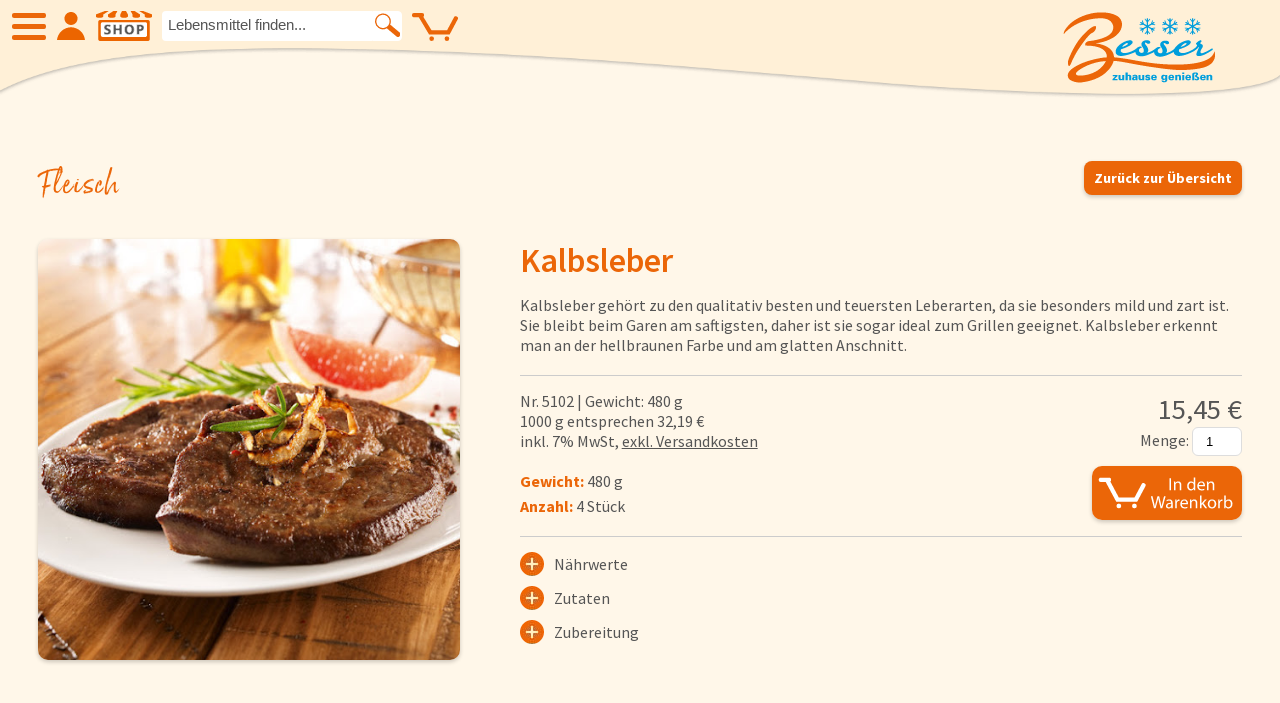

--- FILE ---
content_type: text/html; charset=utf-8
request_url: https://www.bessershop.com/artikel/view/5733020862513152/Kalbsleber
body_size: 10589
content:

<!DOCTYPE html>
<html lang="de" class="js">
<head>
	<meta http-equiv="content-type" content="text/html; charset=UTF-8">
	<meta name="google-site-verification" content="MW7OdMrHH_x_RmE744x43lXrTK0puGKJ2m-lXgM4gKk"/>
	<!-- End Google Tag Manager -->
		<title>Kalbsleber-mild-&-zart-tiefgekühlt-Besser-zuhause-genießen - Besser - zuhause genießen</title>
		<meta name="title" content="Kalbsleber-mild-&-zart-tiefgekühlt-Besser-zuhause-genießen"/>
		<meta name="DC.Title" content="Kalbsleber-mild-&-zart-tiefgekühlt-Besser-zuhause-genießen"/>
		<meta property="og:title" content="Kalbsleber-mild-&-zart-tiefgekühlt-Besser-zuhause-genießen"/>
		<meta name="twitter:title" content="Kalbsleber-mild-&-zart-tiefgekühlt-Besser-zuhause-genießen"/>
	
	<meta name="author" content="Besser - zuhause genießen - Tiefkühlkost Lieferservice - Besser eG"/>
	<meta name="generator" content="ViUR Informationssystem www.viur.is"/>
	<!-- Descriptions -->
		<meta name="DC.Description" content="Kalbsleber ist besonders mild und zart & bleibt beim Garen am saftigsten. Kalbseber erkennt man an der hellbraunen Farbe & am glatten Anschnitt."/>
		<meta name="description" lang="de" content="Kalbsleber ist besonders mild und zart & bleibt beim Garen am saftigsten. Kalbseber erkennt man an der hellbraunen Farbe & am glatten Anschnitt."/>
		<meta name="keywords" lang="de" content="fleisch,grillen,burger,gute qualität,frikadellen,schnitzel,leber,oktoberfest,roullade,würstchen,steak"/>
		<meta property="og:description" content="Kalbsleber ist besonders mild und zart & bleibt beim Garen am saftigsten. Kalbseber erkennt man an der hellbraunen Farbe & am glatten Anschnitt."/>
		<meta name="twitter:description" content="Kalbsleber ist besonders mild und zart & bleibt beim Garen am saftigsten. Kalbseber erkennt man an der hellbraunen Farbe & am glatten Anschnitt."/>
	<meta property="og:site_name" content="Besser - zuhause genießen - Tiefkühlkost Lieferservice"/>
	<meta property="og:type" content="website"/>
	<!-- URL -->
		<meta property="og:url" content="https://www.bessershop.de/artikel/view/5733020862513152/Kalbsleber"/>
		<link rel="canonical" href="https://www.bessershop.de/artikel/view/5733020862513152/Kalbsleber"/>

			<meta property="og:image" content="https://lh3.googleusercontent.com/nP2q4OFOHoIBeNkndwu6Q3XT4b8CtSe-I6wWzWz2YZZVlHEGwObwt5Y8Knj6EQiO8etbrjoelQGfnLKzlo0sD8LLje8=s1200"/>
			<meta name="twitter:image:src" content="https://lh3.googleusercontent.com/nP2q4OFOHoIBeNkndwu6Q3XT4b8CtSe-I6wWzWz2YZZVlHEGwObwt5Y8Knj6EQiO8etbrjoelQGfnLKzlo0sD8LLje8=s570"/>
	<meta name="robots" content="index, follow, noarchive"/>
	<meta name="DC.Language" content="de"/>
	<meta name="viewport" content="width=device-width, initial-scale=1.0, user-scalable=yes">
	<link href="/static/meta/besser-57x57.png" sizes="57x57" rel="apple-touch-icon"/>
	<link href="/static/meta/besser-114x114.png" sizes="114x114" rel="apple-touch-icon"/>
	<link href="/static/meta/besser-72x72.png" sizes="72x72" rel="apple-touch-icon"/>
	<link href="/static/meta/besser-144x144.png" sizes="144x144" rel="apple-touch-icon"/>
	<link rel="stylesheet" href="/static/css/style.css?v=1767693643"/>
	<link rel="stylesheet" href="/kategorie.css"/>
	<link rel="icon" href="/static/images/favicon.png" type="image/png"/>
</head>
<body data-activekat="6197422522892288">
<!-- Google tag (gtag.js) -->
<script async data-src="https://www.googletagmanager.com/gtag/js?id=G-QWZP5N6ZPP"
		class="js-cookiemanager" data-requires="statistics-ga"></script>
<script>
  window.dataLayer = window.dataLayer || [];
  function gtag(){dataLayer.push(arguments);}
  gtag('js', new Date());
  gtag('config', 'G-QWZP5N6ZPP');
</script>
<div class="main artikel view"><header class="header">
			<div class="header-welle"><div class="headnav">
				<a class="burger burgertox js_burger" title="Menü"><span>Hauptmenu</span></a>
				<a href="/user/login" class="headnav-icon-a headlogin " title="Login / Kundenbereich"></a>
				<a href="/kategorie/menu" class="headnav-icon-a headshop" title="SHOP"></a>
				<div class="fn-articlesuche fleft">
					<form class="headnav-form">
						<input id="searchInput" class="headnav-input ui-autocomplete-input" placeholder="Lebensmittel finden..."
						       type="search" name="suche">
						<button class="headnav-form-btn"></button>
						<ul class="autocompleteentries"></ul>
					</form>
					</div>
					<div style="float: right;" class="cart-area"></div>
				</div><a href="/" title="Besser - zuhause genießen">
					<img loading="lazy" class="logo" src="/static/images/Logo-Besser.svg" alt="Besser - zuhause genießen">
				</a>
			</div>
		</header>
		<div class="spacer"></div><div class="transparent-header">
		<div class="container main-content" style="overflow: hidden; width: 96%">
		<div class="th-wrap menulistwrap">
				<div class="th-li clickable">SHOP</div>
				<div class="th-points is-open">
					<ul class="katiconlist">
			<li>
			<a href="/Neu" title="Neue Produkte">
				<span class="iconlist ic-neulist neu"></span>
				Neue Produkte
			</a>
		</li>
		<li>
			<a href="/Angebot" title="Angebote">
				<span class="iconlist ic-angebotelist angebote"></span>
				Angebote
			</a>
		</li><li>
						<a data-category="5725107787923456" class="icon ic-prodcat taptoclick ic-nr1" href="/Eiskrem" title="Eiskrem">
							<span id="menupunkt_5725107787923456" class="iconlist" style="background-image: url(https://lh3.googleusercontent.com/1wyXFGwoUq5rQp-_q3PL3hHhU0xI17dio5YXZDi3gLugPQwntCkvBzMqqZNjVnq97GTlQNQU7ZojpYs2hT2ECEiw7TBE1g=s88)"></span>
							Eiskrem
						</a>
					</li><li>
						<a data-category="5954224294723584" class="icon ic-prodcat taptoclick ic-nr2" href="/Fr%C3%BCchte" title="Früchte">
							<span id="menupunkt_5954224294723584" class="iconlist" style="background-image: url(https://lh3.googleusercontent.com/tL7csVQor2q1chng7laGO0veT2HXdu2YHHb4eqV-mNIqVFI-xky3Fonh7UKTyTc6hyhnEVSfEM1TIceI5RvG8tskCUmj=s88)"></span>
							Früchte
						</a>
					</li><li>
						<a data-category="5096363633147904" class="icon ic-prodcat taptoclick ic-nr3" href="/Gem%C3%BCse" title="Gemüse">
							<span id="menupunkt_5096363633147904" class="iconlist" style="background-image: url(https://lh3.googleusercontent.com/faFkvBlU0a9sl8VGSg2LT7YJN0chwTxj24dGQJVO08Vk3mjKEAvXwWcOdnCn6QsXhcG1DJiYdaI5nTkyd5iGyHRfZ-c9=s88)"></span>
							Gemüse
						</a>
					</li><li>
						<a data-category="5137355874762752" class="icon ic-prodcat taptoclick ic-nr4" href="/Suppen+und+Suppeneinlagen" title="Suppen und Suppeneinlagen">
							<span id="menupunkt_5137355874762752" class="iconlist" style="background-image: url(https://lh3.googleusercontent.com/rhr0asJnUO99dvhFLGy5sIwiUVIqirk31T6SOF7AG-UfABhLBke-Eup9RDlCCPF9TuULvGinSbUgEj9zcvyFBHXcPjD7=s88)"></span>
							Suppen und Suppeneinlagen
						</a>
					</li><li>
						<a data-category="5091364022779904" class="icon ic-prodcat taptoclick ic-nr5" href="/Kartoffelspezialit%C3%A4ten" title="Kartoffelspezialitäten">
							<span id="menupunkt_5091364022779904" class="iconlist" style="background-image: url(https://lh3.googleusercontent.com/aEztAKaDoWTOsS7TcewQL8hH-dDZpV10vCq7g0a7C9JaCrUdPaOgOD5DMDpQD8WmXYRAjZn7DZ_rgishwOmi4z5IlD-j9w=s88)"></span>
							Kartoffelspezialitäten
						</a>
					</li><li>
						<a data-category="4878221707313152" class="icon ic-prodcat taptoclick ic-nr6" href="/Gew%C3%BCrze+und+K%C3%BCchenhelfer" title="Gewürze und Küchenhelfer">
							<span id="menupunkt_4878221707313152" class="iconlist" style="background-image: url(https://lh3.googleusercontent.com/XxkNmQim8GGwQQvVRdFnGmW2XO2zKkvuvsESP3BKFJdqHjqj1mg1jPABezNevhaniF6SfJq7OF-5BrdWIflKElLKNynm=s88)"></span>
							Gewürze und Küchenhelfer
						</a>
					</li><li>
						<a data-category="5105650963054592" class="icon ic-prodcat taptoclick ic-nr7" href="/Gefl%C3%BCgel" title="Geflügel">
							<span id="menupunkt_5105650963054592" class="iconlist" style="background-image: url(https://lh3.googleusercontent.com/eb0rGlg4kffFZpg2ctfibq-jiJx2t0cJKBD66LNGGxyrykoQ_J9TQkzw0xDOxbTEiVJDS5kCbdEuB4HuGl3CLmsRStua=s88)"></span>
							Geflügel
						</a>
					</li><li>
						<a data-category="6197422522892288" class="icon ic-prodcat taptoclick ic-nr8" href="/Fleisch" title="Fleisch">
							<span id="menupunkt_6197422522892288" class="iconlist" style="background-image: url(https://lh3.googleusercontent.com/IpvKQvyJojcIQG3IDT3D7HarTOYGcED_dITbLVLRSQPDY564TXFV4YiU8XFJ8zm8oNAEbE_zbAImkNszdMQzpfLlJac=s88)"></span>
							Fleisch
						</a>
					</li><li>
						<a data-category="5760820306771968" class="icon ic-prodcat taptoclick ic-nr9" href="/Fisch" title="Fisch">
							<span id="menupunkt_5760820306771968" class="iconlist" style="background-image: url(https://lh3.googleusercontent.com/jcFHiDbRyphe8RYkFnD3JgvlQlLMzAdc3yKJyTJpbsD_eUAh6LR5kxFSuambMWYmO0FWWnUJkItRG3mqOZ6--BXWRSg=s88)"></span>
							Fisch
						</a>
					</li><li>
						<a data-category="5085604337418240" class="icon ic-prodcat taptoclick ic-nr10" href="/Pizzen+und+Flammkuchen" title="Pizzen und Flammkuchen">
							<span id="menupunkt_5085604337418240" class="iconlist" style="background-image: url(https://lh3.googleusercontent.com/qJef_wFrz7Wtd9FNC44Htd4lU_ceqLdN3Eoj350zvJd4jJsUGwZoOVbeer-cpt9MuY_zks3zsy3OXfa8-GGS77NAM9ei=s88)"></span>
							Pizzen und Flammkuchen
						</a>
					</li><li>
						<a data-category="6004121614155776" class="icon ic-prodcat taptoclick ic-nr11" href="/Snacks" title="Snacks">
							<span id="menupunkt_6004121614155776" class="iconlist" style="background-image: url(https://lh3.googleusercontent.com/Y3eQ5GxWov8WvKIKrJrn8KFquXXACEVYrQSxP2_YRA-SlLpdSu2KpdKk_6vSPpuZk-XOfXFOai1O4n5yKlVnEWME98s=s88)"></span>
							Snacks
						</a>
					</li><li>
						<a data-category="6263255781605376" class="icon ic-prodcat taptoclick ic-nr12" href="/Pfannengerichte" title="Pfannengerichte">
							<span id="menupunkt_6263255781605376" class="iconlist" style="background-image: url(https://lh3.googleusercontent.com/yIAEnBGnYdVgDa1rsbf0eE5lccGS6cD8a6J0LN6xwcA-jt2_HffI7KulR4NBgGMXCB28YWHFhT6qkGVJf8J4K4DHn_nMvw=s88)"></span>
							Pfannengerichte
						</a>
					</li><li>
						<a data-category="6217263929622528" class="icon ic-prodcat taptoclick ic-nr13" href="/Schnelle+Mahlzeiten" title="Schnelle Mahlzeiten">
							<span id="menupunkt_6217263929622528" class="iconlist" style="background-image: url(https://lh3.googleusercontent.com/nnwPa4Q1ZnTc9Bx21OgC2qutoV4os40K82eM74IRCPlabW49Rzk8w3vN24AhYISrgsBAGGc0XVMIlHwSXoqbRhVJUKrP=s88)"></span>
							Schnelle Mahlzeiten
						</a>
					</li><li>
						<a data-category="5119667588825088" class="icon ic-prodcat taptoclick ic-nr14" href="/Torten+und+Backwaren" title="Torten und Backwaren">
							<span id="menupunkt_5119667588825088" class="iconlist" style="background-image: url(https://lh3.googleusercontent.com/91Z3D8XKMFYOiQqua02tm2tElDrxuk7_LaA8xdMheImIgeLwoXXESHaUfYyQsCFOwVs10hkegUvKzLOnmJ3iKSbUmzDZGA=s88)"></span>
							Torten und Backwaren
						</a>
					</li><li>
						<a data-category="5715999101812736" class="icon ic-prodcat taptoclick ic-nr15" href="/Brot+und+Br%C3%B6tchen" title="Brot und Brötchen">
							<span id="menupunkt_5715999101812736" class="iconlist" style="background-image: url(https://lh3.googleusercontent.com/-sGDnZJjI9dTS4ANlsUv9u5wMLBWS_FNzKeaOB4UK_IwBYKBl3H1evY8hV1-ZmSiVdI_KDkjmbn6V_bUHjAyMxldv1Kq=s88)"></span>
							Brot und Brötchen
						</a>
					</li></ul>
				</div>
			</div>
		<div class="clear"></div>
<div class="" style="overflow: hidden; margin-top: 20px;">
				<div class="menucol">
					<ul>
						<li><a href="/page/über-uns" title="Über uns">Über uns</a></li>
						<li><a href="/page/qualität" title="Qualität">Qualität</a></li>
						<li><a href="/news" title="Presse &amp; News">Presse &amp; News</a></li>
						<li><a href="/rezept" title="Rezepte">Rezepte</a></li><li><a href="/page/jobs" title="Karriere">Karriere</a></li></ul>
				</div>
			<div class="menucol">
					<ul><li><a href="/faq" title="FAQs - Häufig gestellte Fragen">FAQs</a></li>
						<li><a href="/page/bezahlung-&amp;-lieferung" title="Bezahlung &amp; Lieferung">Bezahlung &amp; Lieferung</a></li><li><a href="/page/allergene-&amp;-nährwerte" title="Allergene &amp; Nährwerte">Nährwerte &amp; Allergene</a></li>
						<li><a href="/page/allergene-&amp;-nährwerte" title="Herkunftsländer">Herkunftsländer</a></li>
						<li><a href="/cart/view" title="Warenkorb">Warenkorb</a></li>
							<li><a href="/user/login" title="Login">Login</a></li>
					</ul>
				</div>
	<div class="menucol">
		<ul>
			<li><a href="/" title="Startseite">Startseite</a></li>
			<li><a href="/s/besser-katalog" title="Genussflyer">Genussflyer</a></li>
			<li><a href="/contact" title="Kontakt">Kontakt</a></li>
			<li><a href="/s/impressum" title="Impressum">Impressum</a></li>
			<li><a href="/s/agb" title="AGB &amp; Datenschutz">AGB &amp; Datenschutz</a></li>
				<li><a href="/user/add" title="Registrieren">Registrieren</a></li>
		</ul>
	</div>
</div>
		</div>
		</div><div class="container main-content">
	<div class="product-view">
		<div style="padding-bottom: 10px">
			<a class="cta-button orange fright" href="/Fleisch">Zurück zur Übersicht</a>
			<h2 class="bornready">Fleisch</h2>
		</div>
	<div class="onethird">
    <div class="product-viev-left"><img loading="lazy" class="round10 shd" src="https://lh3.googleusercontent.com/nP2q4OFOHoIBeNkndwu6Q3XT4b8CtSe-I6wWzWz2YZZVlHEGwObwt5Y8Knj6EQiO8etbrjoelQGfnLKzlo0sD8LLje8=s497-c" alt="Abbildung Kalbsleber" />
    </div>
	</div>
	<div class="twothird">
    <div class="product-viev-txt">
        <h1 class="kat_font_6197422522892288">Kalbsleber</h1>
        Kalbsleber gehört zu den qualitativ besten und teuersten Leberarten, da sie besonders mild und zart ist. Sie bleibt beim Garen am saftigsten, daher ist sie sogar ideal zum Grillen geeignet. Kalbsleber erkennt man an der hellbraunen Farbe und am glatten Anschnitt.
	<div class="produktviewpricebox">
	<div class="fright" style="text-align: right">
		<div class="price-view">
	15,45 &euro;</div>
            &nbsp;&nbsp;Menge:
            <input class="article-to-cart-amount inwkview" type="number" min="1" value="1">
            <a href="/cart/add/ahFlfmJlc3NlcnNob3Atdml1cnIUCxIHYXJ0aWtlbBiAgICA78SXCgw" class="article-to-cart" data-id="ahFlfmJlc3NlcnNob3Atdml1cnIUCxIHYXJ0aWtlbBiAgICA78SXCgw">
                <img class="round10 shd tocardviewbtn" src="/static/images/tocart-font.svg" data-id="ahFlfmJlc3NlcnNob3Atdml1cnIUCxIHYXJ0aWtlbBiAgICA78SXCgw" title="In den Warenkorb" alt="">
            </a>
        </div>
            Nr. 5102 |
	        
	        Gewicht: 480 g
	        
            <br />
	
		1000 g entsprechen 
	32,19 &euro;<br />
		<span>inkl. 7% MwSt, <span class="versandoverlay">exkl. Versandkosten
		<div class="versandoverlaycontent round10 shd">
			<strong>Ab 
	60,00 &euro; versandkostenfreie Lieferung</strong><br/>
			Bis 
	19,99 &euro; &raquo; 
	19,95 &euro;<br/>
			
	20,00 &euro; bis 
	39,99 &euro; &raquo; 
	12,95 &euro;<br/>
			
	40,00 &euro; bis 
	59,99 &euro; &raquo; 
	4,95 &euro;
			</div></span></span>
	<br /><br />
        <strong class="z-angaben">Gewicht:</strong> 480 g<br />
        <strong class="z-angaben">Anzahl:</strong> 4 Stück<div class="clear"></div>
    </div><div style="margin-top: 15px; margin-bottom: 5px;">
        <div class="singleton-accordion-toggler" data-for-accordion="naehrwerte">
	        <span class="plus"></span>
	        Nährwerte
	    </div>
        <div id="naehrwerte" style="display: none;">
	        <strong class="z-angaben">Durchschnittl. Energie- &amp; Nährwerte je 100 g:</strong>
	        <ul class="naehrwerte"><li>Energie <span class="fright">445 kj</span></li>
	            <li>Kalorien <span class="fright">106,29 kcal</span></li><li>Fett <span class="fright">3,3 g</span></li><li class="indented">davon gesättigte Fettsäuren <span class="fright">1,4 g</span></li><li>Kohlenhydrate <span class="fright">0,1 g</span></li><li>Eiweiß <span class="fright">17,7 g</span></li><li>Salz <span class="fright">0,18 g</span></li></ul>
        </div><div class="singleton-accordion-toggler" data-for-accordion="zutaten">
	        <span class="plus"></span>
	        Zutaten
	    </div>
        <div id="zutaten" style="display: none;">
            
            100% Kalbsleber
        </div><div class="singleton-accordion-toggler" data-for-accordion="zubereitung">
	        <span class="plus"></span>
	        Zubereitung
	    </div>
			<div id="zubereitung" style="display: none;">
            <ul class="symbollist">
            
				
			
				
			
				
			
				
			
				
			
				
					<li><img loading="lazy" src="/static/images/pan.svg" title="Pfanne" alt="Icon für Pfanne">5-6 Minuten</li>
				
			
				
			
            </ul>
        </div></div>
	</div>
	<div class="clear"></div>

	</div>
	<div class="clear"></div>

	<div class="articleList moreMargin">
		<h2 class="bornready bornready-h2 artikellist-h2" style="padding-left: 10px">Noch mehr Fleisch</h2>
			<div class="productbox round10 shd">
<a href="/Fleisch/Backofen-+Meisterschnitzel"><img loading="lazy" class="round10" src="https://lh3.ggpht.com/SDFNOssTY54df1z7G3t0W9ODBTBoD4e3UiLOU7xQlY9axoY9NHkCtO0A6Pc4rSx13_d2RrUgLWp_tNv6bWj46qxRvR5N5Q=s220-c" alt="Abbildung Backofen- Meisterschnitzel"/>
</a><div class="round10 items-to-card" id="items-to-card-ahFlfmJlc3NlcnNob3Atdml1cnIUCxIHYXJ0aWtlbBiAgIDAqPy-CAw" style="display: none;">
	<a class="cta-button orange fullWidth" href="/Fleisch/Backofen-+Meisterschnitzel">zur Detailansicht</a>
	<div class="mengewrap">
		&nbsp;&nbsp;Menge:
		<br/>
		<input type="number" name="amount" min="1" value="1">
		<a class="add-to-cart" href="#" data-id="ahFlfmJlc3NlcnNob3Atdml1cnIUCxIHYXJ0aWtlbBiAgIDAqPy-CAw">
			<img loading="lazy" class="round10 shd addtocartoverlay"
			     src="/static/images/tocart-font.svg"
			     title="In den Warenkorb" alt="">
		</a>
	</div>
</div>
<div class="listinfo">
	<div class="wellenbox">
		<svg version="1.1" xmlns="http://www.w3.org/2000/svg"  x="0px" y="0px"
	 width="220px" height="60px" viewBox="0 -44 220 60" enable-background="new 0 -44 220 60" class="listinfo-artikelwelle kat_artikelwelle_6197422522892288" xml:space="preserve">
<path fill="#86BA31" d="M0-34.986c0,0,34.117-14.395,100,0c-0.001,0,87.059,17.523,120-10.014v62H0V-34.986z"/>
</svg>
	</div>
	<div class="listinfo-txt kat_bg_6197422522892288 kat_fg_6197422522892288">
		<div class="left"><span>5 Stück</span><br/>
			<strong>Backofen- Meisterschnitzel</strong>
		</div>
		<div class="right">700 g<br/><strong>
	13,95 &euro;</strong></div>
	</div>
</div>
<a href="#" class="icon-items-to-card" data-id="ahFlfmJlc3NlcnNob3Atdml1cnIUCxIHYXJ0aWtlbBiAgIDAqPy-CAw">
		<svg version="1.1" xmlns="http://www.w3.org/2000/svg"  x="0px" y="0px"
	 width="32px" height="32px" viewBox="4 8 32 32" enable-background="new 4 8 32 32" xml:space="preserve">
<g>
	<g>
		<circle fill="#EB6608" cx="20" cy="24" r="16"/>
	</g>
	<g>
		<path fill="#FFFFFF" d="M31.7,19.046l-0.246-0.13c-0.479-0.256-1.077-0.075-1.334,0.404c0,0.001,0,0.002-0.002,0.004l-3.722,7.004
			h-8.204l-4.39-8.257c0.242-0.18,0.401-0.465,0.401-0.79v-0.285c0-0.545-0.441-0.986-0.985-0.986H8.763
			c-0.544,0-0.985,0.441-0.985,0.986v0.285c0,0.544,0.441,0.986,0.985,0.986h2.616c0.004,0.009,0.005,0.018,0.01,0.026
			c0,0,5.467,10.233,5.506,10.292h10.848l4.365-8.205C32.362,19.899,32.18,19.303,31.7,19.046z"/>
		<circle fill="#FFFFFF" cx="18.225" cy="30.744" r="1.246"/>
		<circle fill="#FFFFFF" cx="26.331" cy="30.744" r="1.246"/>
	</g>
</g>
</svg>
	
</a>
</div>
			<div class="productbox round10 shd">
<a href="/Fleisch/Premium-Frikadellen"><img loading="lazy" class="round10" src="https://lh5.ggpht.com/4c4qrAiencI-S8JZEtYIwBj_xGgCmqUD1TgGQYhtT50uvfxz99QIZigHWREBpuxaNaQcAjNfHcpCMU_stn-uy7sW2yxc=s220-c" alt="Abbildung Premium-Frikadellen"/>
</a><div class="btn-angebot-txt">
	-1,00 &euro;</div><div class="round10 items-to-card" id="items-to-card-ahFlfmJlc3NlcnNob3Atdml1cnIUCxIHYXJ0aWtlbBiAgICA693MCAw" style="display: none;">
	<a class="cta-button orange fullWidth" href="/Fleisch/Premium-Frikadellen">zur Detailansicht</a>
	<div class="mengewrap">
		&nbsp;&nbsp;Menge:
		<br/>
		<input type="number" name="amount" min="1" value="1">
		<a class="add-to-cart" href="#" data-id="ahFlfmJlc3NlcnNob3Atdml1cnIUCxIHYXJ0aWtlbBiAgICA693MCAw">
			<img loading="lazy" class="round10 shd addtocartoverlay"
			     src="/static/images/tocart-font.svg"
			     title="In den Warenkorb" alt="">
		</a>
	</div>
</div>
<div class="listinfo">
	<div class="wellenbox">
		<svg version="1.1" xmlns="http://www.w3.org/2000/svg"  x="0px" y="0px"
	 width="220px" height="60px" viewBox="0 -44 220 60" enable-background="new 0 -44 220 60" class="listinfo-artikelwelle kat_artikelwelle_6197422522892288" xml:space="preserve">
<path fill="#86BA31" d="M0-34.986c0,0,34.117-14.395,100,0c-0.001,0,87.059,17.523,120-10.014v62H0V-34.986z"/>
</svg>
	</div>
	<div class="listinfo-txt kat_bg_6197422522892288 kat_fg_6197422522892288">
		<div class="left"><span>7 Stück</span><br/>
			<strong>Premium-Frikadellen</strong>
		</div>
		<div class="right">700 g<br/><strong>
	10,95 &euro;</strong>
				<strong class="strikeout-list kat_bg_6197422522892288">
	11,95 &euro;</strong></div>
	</div>
</div>
<a href="#" class="icon-items-to-card" data-id="ahFlfmJlc3NlcnNob3Atdml1cnIUCxIHYXJ0aWtlbBiAgICA693MCAw">
		<svg version="1.1" xmlns="http://www.w3.org/2000/svg"  x="0px" y="0px"
	 width="32px" height="32px" viewBox="4 8 32 32" enable-background="new 4 8 32 32" xml:space="preserve">
<g>
	<g>
		<circle fill="#EB6608" cx="20" cy="24" r="16"/>
	</g>
	<g>
		<path fill="#FFFFFF" d="M31.7,19.046l-0.246-0.13c-0.479-0.256-1.077-0.075-1.334,0.404c0,0.001,0,0.002-0.002,0.004l-3.722,7.004
			h-8.204l-4.39-8.257c0.242-0.18,0.401-0.465,0.401-0.79v-0.285c0-0.545-0.441-0.986-0.985-0.986H8.763
			c-0.544,0-0.985,0.441-0.985,0.986v0.285c0,0.544,0.441,0.986,0.985,0.986h2.616c0.004,0.009,0.005,0.018,0.01,0.026
			c0,0,5.467,10.233,5.506,10.292h10.848l4.365-8.205C32.362,19.899,32.18,19.303,31.7,19.046z"/>
		<circle fill="#FFFFFF" cx="18.225" cy="30.744" r="1.246"/>
		<circle fill="#FFFFFF" cx="26.331" cy="30.744" r="1.246"/>
	</g>
</g>
</svg>
	
</a>
</div>
			<div class="productbox round10 shd">
<a href="/Fleisch/Mini-Haxe+BBQ-Style"><img loading="lazy" class="round10" src="https://lh3.googleusercontent.com/5QudSoGo0wo3-xXkLjwkeBuV9Z4qQyLDNeVUyFCMhPTZxlbm6SsLkADcrh-KcnB8i9y2renjItW0fcLhwvAoUEVz1QJ0vg=s220-c" alt="Abbildung Mini-Haxe BBQ-Style"/>
</a><div class="round10 items-to-card" id="items-to-card-ahFlfmJlc3NlcnNob3Atdml1cnIUCxIHYXJ0aWtlbBiAgIDw0bbcCAw" style="display: none;">
	<a class="cta-button orange fullWidth" href="/Fleisch/Mini-Haxe+BBQ-Style">zur Detailansicht</a>
	<div class="mengewrap">
		&nbsp;&nbsp;Menge:
		<br/>
		<input type="number" name="amount" min="1" value="1">
		<a class="add-to-cart" href="#" data-id="ahFlfmJlc3NlcnNob3Atdml1cnIUCxIHYXJ0aWtlbBiAgIDw0bbcCAw">
			<img loading="lazy" class="round10 shd addtocartoverlay"
			     src="/static/images/tocart-font.svg"
			     title="In den Warenkorb" alt="">
		</a>
	</div>
</div>
<div class="listinfo">
	<div class="wellenbox">
		<svg version="1.1" xmlns="http://www.w3.org/2000/svg"  x="0px" y="0px"
	 width="220px" height="60px" viewBox="0 -44 220 60" enable-background="new 0 -44 220 60" class="listinfo-artikelwelle kat_artikelwelle_6197422522892288" xml:space="preserve">
<path fill="#86BA31" d="M0-34.986c0,0,34.117-14.395,100,0c-0.001,0,87.059,17.523,120-10.014v62H0V-34.986z"/>
</svg>
	</div>
	<div class="listinfo-txt kat_bg_6197422522892288 kat_fg_6197422522892288">
		<div class="left"><span>4 Stück</span><br/>
			<strong>Mini-Haxe BBQ-Style</strong>
		</div>
		<div class="right">720 g<br/><strong>
	17,95 &euro;</strong></div>
	</div>
</div>
<a href="#" class="icon-items-to-card" data-id="ahFlfmJlc3NlcnNob3Atdml1cnIUCxIHYXJ0aWtlbBiAgIDw0bbcCAw">
		<svg version="1.1" xmlns="http://www.w3.org/2000/svg"  x="0px" y="0px"
	 width="32px" height="32px" viewBox="4 8 32 32" enable-background="new 4 8 32 32" xml:space="preserve">
<g>
	<g>
		<circle fill="#EB6608" cx="20" cy="24" r="16"/>
	</g>
	<g>
		<path fill="#FFFFFF" d="M31.7,19.046l-0.246-0.13c-0.479-0.256-1.077-0.075-1.334,0.404c0,0.001,0,0.002-0.002,0.004l-3.722,7.004
			h-8.204l-4.39-8.257c0.242-0.18,0.401-0.465,0.401-0.79v-0.285c0-0.545-0.441-0.986-0.985-0.986H8.763
			c-0.544,0-0.985,0.441-0.985,0.986v0.285c0,0.544,0.441,0.986,0.985,0.986h2.616c0.004,0.009,0.005,0.018,0.01,0.026
			c0,0,5.467,10.233,5.506,10.292h10.848l4.365-8.205C32.362,19.899,32.18,19.303,31.7,19.046z"/>
		<circle fill="#FFFFFF" cx="18.225" cy="30.744" r="1.246"/>
		<circle fill="#FFFFFF" cx="26.331" cy="30.744" r="1.246"/>
	</g>
</g>
</svg>
	
</a>
</div>
			<div class="productbox round10 shd">
<a href="/Fleisch/Bockwurst"><img loading="lazy" class="round10" src="https://lh3.googleusercontent.com/msjvRfKEtNZ_PZUehEI0fETVHYCM7SHohsnJPWq03jSlbUFVX0poUTrM_T93t8zegK0UFOo7q_aTZvS5bnIJPebHfsErSTSIQi0BgbUq8w=s220-c" alt="Abbildung Bockwurst"/>
</a><div class="round10 items-to-card" id="items-to-card-ahFlfmJlc3NlcnNob3Atdml1cnIUCxIHYXJ0aWtlbBiAgICA64fdCAw" style="display: none;">
	<a class="cta-button orange fullWidth" href="/Fleisch/Bockwurst">zur Detailansicht</a>
	<div class="mengewrap">
		&nbsp;&nbsp;Menge:
		<br/>
		<input type="number" name="amount" min="1" value="1">
		<a class="add-to-cart" href="#" data-id="ahFlfmJlc3NlcnNob3Atdml1cnIUCxIHYXJ0aWtlbBiAgICA64fdCAw">
			<img loading="lazy" class="round10 shd addtocartoverlay"
			     src="/static/images/tocart-font.svg"
			     title="In den Warenkorb" alt="">
		</a>
	</div>
</div>
<div class="listinfo">
	<div class="wellenbox">
		<svg version="1.1" xmlns="http://www.w3.org/2000/svg"  x="0px" y="0px"
	 width="220px" height="60px" viewBox="0 -44 220 60" enable-background="new 0 -44 220 60" class="listinfo-artikelwelle kat_artikelwelle_6197422522892288" xml:space="preserve">
<path fill="#86BA31" d="M0-34.986c0,0,34.117-14.395,100,0c-0.001,0,87.059,17.523,120-10.014v62H0V-34.986z"/>
</svg>
	</div>
	<div class="listinfo-txt kat_bg_6197422522892288 kat_fg_6197422522892288">
		<div class="left"><span>9 Stück</span><br/>
			<strong>Bockwurst</strong>
		</div>
		<div class="right">765 g<br/><strong>
	13,45 &euro;</strong></div>
	</div>
</div>
<a href="#" class="icon-items-to-card" data-id="ahFlfmJlc3NlcnNob3Atdml1cnIUCxIHYXJ0aWtlbBiAgICA64fdCAw">
		<svg version="1.1" xmlns="http://www.w3.org/2000/svg"  x="0px" y="0px"
	 width="32px" height="32px" viewBox="4 8 32 32" enable-background="new 4 8 32 32" xml:space="preserve">
<g>
	<g>
		<circle fill="#EB6608" cx="20" cy="24" r="16"/>
	</g>
	<g>
		<path fill="#FFFFFF" d="M31.7,19.046l-0.246-0.13c-0.479-0.256-1.077-0.075-1.334,0.404c0,0.001,0,0.002-0.002,0.004l-3.722,7.004
			h-8.204l-4.39-8.257c0.242-0.18,0.401-0.465,0.401-0.79v-0.285c0-0.545-0.441-0.986-0.985-0.986H8.763
			c-0.544,0-0.985,0.441-0.985,0.986v0.285c0,0.544,0.441,0.986,0.985,0.986h2.616c0.004,0.009,0.005,0.018,0.01,0.026
			c0,0,5.467,10.233,5.506,10.292h10.848l4.365-8.205C32.362,19.899,32.18,19.303,31.7,19.046z"/>
		<circle fill="#FFFFFF" cx="18.225" cy="30.744" r="1.246"/>
		<circle fill="#FFFFFF" cx="26.331" cy="30.744" r="1.246"/>
	</g>
</g>
</svg>
	
</a>
</div>
			<div class="productbox round10 shd">
<a href="/Fleisch/Original+Th%C3%BCringer+Rostbratwurst"><img loading="lazy" class="round10" src="https://lh3.googleusercontent.com/tzXnkrLpe8oznyX0qf3F_UpTzcWNbFn4v3Jd451om1yWY-Hndj6Uc_Mw3RRpm2LssGQXlQ4xsESUT_pj7E9UoUNdQWbjEQ=s220-c" alt="Abbildung Original Thüringer Rostbratwurst"/>
</a><div class="round10 items-to-card" id="items-to-card-ahFlfmJlc3NlcnNob3Atdml1cnIUCxIHYXJ0aWtlbBiAgICbpPmBCQw" style="display: none;">
	<a class="cta-button orange fullWidth" href="/Fleisch/Original+Th%C3%BCringer+Rostbratwurst">zur Detailansicht</a>
	<div class="mengewrap">
		&nbsp;&nbsp;Menge:
		<br/>
		<input type="number" name="amount" min="1" value="1">
		<a class="add-to-cart" href="#" data-id="ahFlfmJlc3NlcnNob3Atdml1cnIUCxIHYXJ0aWtlbBiAgICbpPmBCQw">
			<img loading="lazy" class="round10 shd addtocartoverlay"
			     src="/static/images/tocart-font.svg"
			     title="In den Warenkorb" alt="">
		</a>
	</div>
</div>
<div class="listinfo">
	<div class="wellenbox">
		<svg version="1.1" xmlns="http://www.w3.org/2000/svg"  x="0px" y="0px"
	 width="220px" height="60px" viewBox="0 -44 220 60" enable-background="new 0 -44 220 60" class="listinfo-artikelwelle kat_artikelwelle_6197422522892288" xml:space="preserve">
<path fill="#86BA31" d="M0-34.986c0,0,34.117-14.395,100,0c-0.001,0,87.059,17.523,120-10.014v62H0V-34.986z"/>
</svg>
	</div>
	<div class="listinfo-txt kat_bg_6197422522892288 kat_fg_6197422522892288">
		<div class="left"><span>8 Stück</span><br/>
			<strong>Original Thüringer Rostbratwurst</strong>
		</div>
		<div class="right">800 g<br/><strong>
	14,95 &euro;</strong></div>
	</div>
</div>
<a href="#" class="icon-items-to-card" data-id="ahFlfmJlc3NlcnNob3Atdml1cnIUCxIHYXJ0aWtlbBiAgICbpPmBCQw">
		<svg version="1.1" xmlns="http://www.w3.org/2000/svg"  x="0px" y="0px"
	 width="32px" height="32px" viewBox="4 8 32 32" enable-background="new 4 8 32 32" xml:space="preserve">
<g>
	<g>
		<circle fill="#EB6608" cx="20" cy="24" r="16"/>
	</g>
	<g>
		<path fill="#FFFFFF" d="M31.7,19.046l-0.246-0.13c-0.479-0.256-1.077-0.075-1.334,0.404c0,0.001,0,0.002-0.002,0.004l-3.722,7.004
			h-8.204l-4.39-8.257c0.242-0.18,0.401-0.465,0.401-0.79v-0.285c0-0.545-0.441-0.986-0.985-0.986H8.763
			c-0.544,0-0.985,0.441-0.985,0.986v0.285c0,0.544,0.441,0.986,0.985,0.986h2.616c0.004,0.009,0.005,0.018,0.01,0.026
			c0,0,5.467,10.233,5.506,10.292h10.848l4.365-8.205C32.362,19.899,32.18,19.303,31.7,19.046z"/>
		<circle fill="#FFFFFF" cx="18.225" cy="30.744" r="1.246"/>
		<circle fill="#FFFFFF" cx="26.331" cy="30.744" r="1.246"/>
	</g>
</g>
</svg>
	
</a>
</div>
			<div class="productbox round10 shd">
<a href="/Fleisch/Schweinefilet+Medaillons"><img loading="lazy" class="round10" src="https://lh3.googleusercontent.com/Mar4s9rn9ohlyJLv1apEWsQM9uwZ9awog4zfcuHf9rIYRs361lGlsj1YkPLTHEIWsgntdzA8gYAcFMH4lUvB3AsKxyWhmx6WCPUiJm0v=s220-c" alt="Abbildung Schweinefilet Medaillons"/>
</a><div class="round10 items-to-card" id="items-to-card-ahFlfmJlc3NlcnNob3Atdml1cnIUCxIHYXJ0aWtlbBiAgMCw8LaCCQw" style="display: none;">
	<a class="cta-button orange fullWidth" href="/Fleisch/Schweinefilet+Medaillons">zur Detailansicht</a>
	<div class="mengewrap">
		&nbsp;&nbsp;Menge:
		<br/>
		<input type="number" name="amount" min="1" value="1">
		<a class="add-to-cart" href="#" data-id="ahFlfmJlc3NlcnNob3Atdml1cnIUCxIHYXJ0aWtlbBiAgMCw8LaCCQw">
			<img loading="lazy" class="round10 shd addtocartoverlay"
			     src="/static/images/tocart-font.svg"
			     title="In den Warenkorb" alt="">
		</a>
	</div>
</div>
<div class="listinfo">
	<div class="wellenbox">
		<svg version="1.1" xmlns="http://www.w3.org/2000/svg"  x="0px" y="0px"
	 width="220px" height="60px" viewBox="0 -44 220 60" enable-background="new 0 -44 220 60" class="listinfo-artikelwelle kat_artikelwelle_6197422522892288" xml:space="preserve">
<path fill="#86BA31" d="M0-34.986c0,0,34.117-14.395,100,0c-0.001,0,87.059,17.523,120-10.014v62H0V-34.986z"/>
</svg>
	</div>
	<div class="listinfo-txt kat_bg_6197422522892288 kat_fg_6197422522892288">
		<div class="left"><span>8 Stück</span><br/>
			<strong>Schweinefilet Medaillons</strong>
		</div>
		<div class="right">500 g<br/><strong>
	17,95 &euro;</strong></div>
	</div>
</div>
<a href="#" class="icon-items-to-card" data-id="ahFlfmJlc3NlcnNob3Atdml1cnIUCxIHYXJ0aWtlbBiAgMCw8LaCCQw">
		<svg version="1.1" xmlns="http://www.w3.org/2000/svg"  x="0px" y="0px"
	 width="32px" height="32px" viewBox="4 8 32 32" enable-background="new 4 8 32 32" xml:space="preserve">
<g>
	<g>
		<circle fill="#EB6608" cx="20" cy="24" r="16"/>
	</g>
	<g>
		<path fill="#FFFFFF" d="M31.7,19.046l-0.246-0.13c-0.479-0.256-1.077-0.075-1.334,0.404c0,0.001,0,0.002-0.002,0.004l-3.722,7.004
			h-8.204l-4.39-8.257c0.242-0.18,0.401-0.465,0.401-0.79v-0.285c0-0.545-0.441-0.986-0.985-0.986H8.763
			c-0.544,0-0.985,0.441-0.985,0.986v0.285c0,0.544,0.441,0.986,0.985,0.986h2.616c0.004,0.009,0.005,0.018,0.01,0.026
			c0,0,5.467,10.233,5.506,10.292h10.848l4.365-8.205C32.362,19.899,32.18,19.303,31.7,19.046z"/>
		<circle fill="#FFFFFF" cx="18.225" cy="30.744" r="1.246"/>
		<circle fill="#FFFFFF" cx="26.331" cy="30.744" r="1.246"/>
	</g>
</g>
</svg>
	
</a>
</div><div class="clear"></div>
		<a class="cta-button orange" style="margin: 10px" href="/Fleisch">Alle Artikel anzeigen</a>
	</div>
	<h2 class="bornready bornready-h2">Entdecken Sie auch</h2>
	<ul class="katiconlist">
		<li>
			<a href="/Neu">
				<span class="iconlist ic-neulist neu"></span>
				Neue Produkte
			</a>
		</li>
		<li>
			<a href="/Angebot">
				<span class="iconlist ic-angebotelist angebote"></span>
				Angebote
			</a>
		</li>
		
			
				
					<li>
						<a data-category="5725107787923456"
						   class="icon ic-prodcat taptoclick ic-nr1" href="/Eiskrem">
							<span id="menupunkt_5725107787923456" class="iconlist" style="background-image: url(https://lh3.googleusercontent.com/1wyXFGwoUq5rQp-_q3PL3hHhU0xI17dio5YXZDi3gLugPQwntCkvBzMqqZNjVnq97GTlQNQU7ZojpYs2hT2ECEiw7TBE1g=s88)"></span>
							Eiskrem
						</a>
					</li>
				
			
				
					<li>
						<a data-category="5954224294723584"
						   class="icon ic-prodcat taptoclick ic-nr2" href="/Fr%C3%BCchte">
							<span id="menupunkt_5954224294723584" class="iconlist" style="background-image: url(https://lh3.googleusercontent.com/tL7csVQor2q1chng7laGO0veT2HXdu2YHHb4eqV-mNIqVFI-xky3Fonh7UKTyTc6hyhnEVSfEM1TIceI5RvG8tskCUmj=s88)"></span>
							Früchte
						</a>
					</li>
				
			
				
					<li>
						<a data-category="5096363633147904"
						   class="icon ic-prodcat taptoclick ic-nr3" href="/Gem%C3%BCse">
							<span id="menupunkt_5096363633147904" class="iconlist" style="background-image: url(https://lh3.googleusercontent.com/faFkvBlU0a9sl8VGSg2LT7YJN0chwTxj24dGQJVO08Vk3mjKEAvXwWcOdnCn6QsXhcG1DJiYdaI5nTkyd5iGyHRfZ-c9=s88)"></span>
							Gemüse
						</a>
					</li>
				
			
				
					<li>
						<a data-category="5137355874762752"
						   class="icon ic-prodcat taptoclick ic-nr4" href="/Suppen+und+Suppeneinlagen">
							<span id="menupunkt_5137355874762752" class="iconlist" style="background-image: url(https://lh3.googleusercontent.com/rhr0asJnUO99dvhFLGy5sIwiUVIqirk31T6SOF7AG-UfABhLBke-Eup9RDlCCPF9TuULvGinSbUgEj9zcvyFBHXcPjD7=s88)"></span>
							Suppen und Suppeneinlagen
						</a>
					</li>
				
			
				
					<li>
						<a data-category="5091364022779904"
						   class="icon ic-prodcat taptoclick ic-nr5" href="/Kartoffelspezialit%C3%A4ten">
							<span id="menupunkt_5091364022779904" class="iconlist" style="background-image: url(https://lh3.googleusercontent.com/aEztAKaDoWTOsS7TcewQL8hH-dDZpV10vCq7g0a7C9JaCrUdPaOgOD5DMDpQD8WmXYRAjZn7DZ_rgishwOmi4z5IlD-j9w=s88)"></span>
							Kartoffelspezialitäten
						</a>
					</li>
				
			
				
					<li>
						<a data-category="4878221707313152"
						   class="icon ic-prodcat taptoclick ic-nr6" href="/Gew%C3%BCrze+und+K%C3%BCchenhelfer">
							<span id="menupunkt_4878221707313152" class="iconlist" style="background-image: url(https://lh3.googleusercontent.com/XxkNmQim8GGwQQvVRdFnGmW2XO2zKkvuvsESP3BKFJdqHjqj1mg1jPABezNevhaniF6SfJq7OF-5BrdWIflKElLKNynm=s88)"></span>
							Gewürze und Küchenhelfer
						</a>
					</li>
				
			
				
					<li>
						<a data-category="5105650963054592"
						   class="icon ic-prodcat taptoclick ic-nr7" href="/Gefl%C3%BCgel">
							<span id="menupunkt_5105650963054592" class="iconlist" style="background-image: url(https://lh3.googleusercontent.com/eb0rGlg4kffFZpg2ctfibq-jiJx2t0cJKBD66LNGGxyrykoQ_J9TQkzw0xDOxbTEiVJDS5kCbdEuB4HuGl3CLmsRStua=s88)"></span>
							Geflügel
						</a>
					</li>
				
			
				
					<li>
						<a data-category="6197422522892288"
						   class="icon ic-prodcat taptoclick ic-nr8" href="/Fleisch">
							<span id="menupunkt_6197422522892288" class="iconlist" style="background-image: url(https://lh3.googleusercontent.com/IpvKQvyJojcIQG3IDT3D7HarTOYGcED_dITbLVLRSQPDY564TXFV4YiU8XFJ8zm8oNAEbE_zbAImkNszdMQzpfLlJac=s88)"></span>
							Fleisch
						</a>
					</li>
				
			
				
					<li>
						<a data-category="5760820306771968"
						   class="icon ic-prodcat taptoclick ic-nr9" href="/Fisch">
							<span id="menupunkt_5760820306771968" class="iconlist" style="background-image: url(https://lh3.googleusercontent.com/jcFHiDbRyphe8RYkFnD3JgvlQlLMzAdc3yKJyTJpbsD_eUAh6LR5kxFSuambMWYmO0FWWnUJkItRG3mqOZ6--BXWRSg=s88)"></span>
							Fisch
						</a>
					</li>
				
			
				
					<li>
						<a data-category="5085604337418240"
						   class="icon ic-prodcat taptoclick ic-nr10" href="/Pizzen+und+Flammkuchen">
							<span id="menupunkt_5085604337418240" class="iconlist" style="background-image: url(https://lh3.googleusercontent.com/qJef_wFrz7Wtd9FNC44Htd4lU_ceqLdN3Eoj350zvJd4jJsUGwZoOVbeer-cpt9MuY_zks3zsy3OXfa8-GGS77NAM9ei=s88)"></span>
							Pizzen und Flammkuchen
						</a>
					</li>
				
			
				
					<li>
						<a data-category="6004121614155776"
						   class="icon ic-prodcat taptoclick ic-nr11" href="/Snacks">
							<span id="menupunkt_6004121614155776" class="iconlist" style="background-image: url(https://lh3.googleusercontent.com/Y3eQ5GxWov8WvKIKrJrn8KFquXXACEVYrQSxP2_YRA-SlLpdSu2KpdKk_6vSPpuZk-XOfXFOai1O4n5yKlVnEWME98s=s88)"></span>
							Snacks
						</a>
					</li>
				
			
				
					<li>
						<a data-category="6263255781605376"
						   class="icon ic-prodcat taptoclick ic-nr12" href="/Pfannengerichte">
							<span id="menupunkt_6263255781605376" class="iconlist" style="background-image: url(https://lh3.googleusercontent.com/yIAEnBGnYdVgDa1rsbf0eE5lccGS6cD8a6J0LN6xwcA-jt2_HffI7KulR4NBgGMXCB28YWHFhT6qkGVJf8J4K4DHn_nMvw=s88)"></span>
							Pfannengerichte
						</a>
					</li>
				
			
				
					<li>
						<a data-category="6217263929622528"
						   class="icon ic-prodcat taptoclick ic-nr13" href="/Schnelle+Mahlzeiten">
							<span id="menupunkt_6217263929622528" class="iconlist" style="background-image: url(https://lh3.googleusercontent.com/nnwPa4Q1ZnTc9Bx21OgC2qutoV4os40K82eM74IRCPlabW49Rzk8w3vN24AhYISrgsBAGGc0XVMIlHwSXoqbRhVJUKrP=s88)"></span>
							Schnelle Mahlzeiten
						</a>
					</li>
				
			
				
					<li>
						<a data-category="5119667588825088"
						   class="icon ic-prodcat taptoclick ic-nr14" href="/Torten+und+Backwaren">
							<span id="menupunkt_5119667588825088" class="iconlist" style="background-image: url(https://lh3.googleusercontent.com/91Z3D8XKMFYOiQqua02tm2tElDrxuk7_LaA8xdMheImIgeLwoXXESHaUfYyQsCFOwVs10hkegUvKzLOnmJ3iKSbUmzDZGA=s88)"></span>
							Torten und Backwaren
						</a>
					</li>
				
			
				
					<li>
						<a data-category="5715999101812736"
						   class="icon ic-prodcat taptoclick ic-nr15" href="/Brot+und+Br%C3%B6tchen">
							<span id="menupunkt_5715999101812736" class="iconlist" style="background-image: url(https://lh3.googleusercontent.com/-sGDnZJjI9dTS4ANlsUv9u5wMLBWS_FNzKeaOB4UK_IwBYKBl3H1evY8hV1-ZmSiVdI_KDkjmbn6V_bUHjAyMxldv1Kq=s88)"></span>
							Brot und Brötchen
						</a>
					</li>
				
			
				
			
				
			
				
			
				
			
				
			
				
			
				
			
				
			
				
			
				
			
				
			
				
			</ul>
</div>
	</div><div class="mainwrapper"><div class="container main-content">
		<span class="arrowbtn back-to-top" title="nach oben"></span>
		</div>
		<svg version="1.1" xmlns="http://www.w3.org/2000/svg" xmlns:xlink="http://www.w3.org/1999/xlink" x="0px" y="0px"
	 width="100%" height="100%"  class="welle-footer-neu" viewBox="0 0 600 30" enable-background="new 0 0 600 30" xml:space="preserve">
<g>
	<g>
		<path id="SVGID_1_" fill="#FFF0D7" d="M-3.594,30c38.219,0,607.188,0,607.188,0V2.312c-12.219,24.438-99.029,20-157.625,15.875
			c-58.404-4.094-104.719-7.25-104.719-7.25c-110.031-8.938-144.125-10.5-144.125-10.5c-24.406-0.938-45.969-2.031-65.031-1.594
			C27.156,1.219-3.594,17.219-3.594,17.219V30z"/>
	</g>
</g>
</svg>
		<div class="container footer"><div class="container main-content footer-3cols">
				<div class="f3c-item">
					<strong>Bequem und sicher einkaufen</strong><br/>
					Wir bieten folgende Bezahlmethoden
					<img loading="lazy" class="f3c-fullWidthImg greyscale" src="/static/images/bezahlmethoden.svg" alt=""/>
				</div>
				<div class="f3c-item">
					<strong>Deutschlandweiter Versand mit DHL</strong><br/>
					Ausgenommen Inseln und Packstationen<br/>
					<strong>DHL: Lieferung 1-3 Werktage</strong>
				</div>
				<div class="f3c-item">
					<strong>Ab 
	60,00 &euro; versandkostenfreie Lieferung</strong><br/>
					Bis 
	19,99 &euro; &raquo; 
	19,95 &euro;<br/>
					
	20,00 &euro; bis 
	39,99 &euro; &raquo; 
	12,95 &euro;<br/>
					
	40,00 &euro; bis 
	59,99 &euro; &raquo; 
	4,95 &euro;
				</div>
			</div><div class="container main-content footer-5cols">
				<div class="f5c-item">
					<ul>
						<li><a href="/kategorie/menu" title="Lebensmittel" class="footer-col-title">Shop</a></li>
						<li><a href="/Neu" title="Neue Produkte">Neue Produkte</a></li>
						<li><a href="/Angebot" title="Angebote">Angebote</a></li>
									<li><a href="/Eiskrem" title="Eiskrem">Eiskrem</a></li>
									<li><a href="/Fr%C3%BCchte" title="Früchte">Früchte</a></li>
									<li><a href="/Gem%C3%BCse" title="Gemüse">Gemüse</a></li>
									<li><a href="/Suppen+und+Suppeneinlagen" title="Suppen und Suppeneinlagen">Suppen und Suppeneinlagen</a></li>
									<li><a href="/Kartoffelspezialit%C3%A4ten" title="Kartoffelspezialitäten">Kartoffelspezialitäten</a></li>
									<li><a href="/Gew%C3%BCrze+und+K%C3%BCchenhelfer" title="Gewürze und Küchenhelfer">Gewürze und Küchenhelfer</a></li>
									<li><a href="/Gefl%C3%BCgel" title="Geflügel">Geflügel</a></li>
									<li><a href="/Fleisch" title="Fleisch">Fleisch</a></li>
									<li><a href="/Fisch" title="Fisch">Fisch</a></li>
									<li><a href="/Pizzen+und+Flammkuchen" title="Pizzen und Flammkuchen">Pizzen und Flammkuchen</a></li>
									<li><a href="/Snacks" title="Snacks">Snacks</a></li>
									<li><a href="/Pfannengerichte" title="Pfannengerichte">Pfannengerichte</a></li>
									<li><a href="/Schnelle+Mahlzeiten" title="Schnelle Mahlzeiten">Schnelle Mahlzeiten</a></li>
									<li><a href="/Torten+und+Backwaren" title="Torten und Backwaren">Torten und Backwaren</a></li>
									<li><a href="/Brot+und+Br%C3%B6tchen" title="Brot und Brötchen">Brot und Brötchen</a></li></ul>
				</div>
				<div class="f5c-item">
					<ul>
						<li><a href="/page/über-uns" class="footer-col-title" title="Über uns">Über uns</a></li>
						<li><a href="/page/qualität" title="Qualität">Qualität</a></li>
						<li><a href="/news" title="Presse &amp; News">Presse &amp; News</a></li><li><a href="/page/jobs" title="Karriere">Karriere</a></li></ul>
					<ul><li><a href="/faq" title="FAQs - Häufig gestellte Fragen" class="footer-col-title">FAQs</a></li><li><a href="/page/bezahlung-&amp;-lieferung" title="Bezahlung &amp; Lieferung">Bezahlung &amp; Lieferung</a></li><li><a href="/page/allergene-&amp;-nährwerte" title="Allergene &amp; Nährwerte">Nährwerte &amp; Allergene</a></li>
						<li><a href="/page/allergene-&amp;-nährwerte" title="Herkunftsländer">Herkunftsländer</a></li>
					</ul>
					<ul>
						<li><a href="/rezept" title="Rezepte" class="footer-col-title">Rezepte</a></li>
						<li><a href="/cart/view" class="footer-col-title" title="Warenkorb">Warenkorb</a></li>
							<li><a href="/user/login" class="footer-col-title" title="Login">Login</a></li>
					</ul>
				</div>
				<div class="f5c-item">
					<ul>
						<li><a href="/" title="Startseite" class="footer-col-title">Startseite</a></li>
						<li><a href="/contact" title="Kontakt" class="footer-col-title">Kontakt</a></li>
						<li><a href="/s/impressum" title="Impressum" class="footer-col-title">Impressum</a></li>
						<li><a href="/s/agb" title="AGB" class="footer-col-title">AGB</a></li>
						<li><a href="/s/datenschutz" title="Datenschutz" class="footer-col-title">Datenschutz</a></li>
						<li><a href="/user/add" title="Registrieren" class="footer-col-title">Registrieren</a></li>
					</ul>
				</div>
				<div class="f5c-item">
					<ul>
						<li><span class="footer-col-title">Wir sind für Sie da!</span></li>
						<li><span>Besser eG</span></li>
						<li><span>Auf dem Kleie 2</span></li>
						<li><span>49176 Hilter a.T.W.</span></li>
						<li><span>Telefon: 05424 - 22 46 0</span></li>
						<li><span>Mo.- Do. 7:30 - 16:30 Uhr</span></li>
						<li><span>Freitag &nbsp;&nbsp; 7:30 - 14:00 Uhr</span></li>
						<li><a href="&#109;&#097;&#105;&#108;&#116;&#111;&#058;&#105;&#110;&#102;&#111;&#064;&#098;&#101;&#115;&#115;&#101;&#114;&#115;&#104;&#111;&#112;&#046;&#100;&#101;">&#105;&#110;&#102;&#111;&#064;&#098;&#101;&#115;&#115;&#101;&#114;&#115;&#104;&#111;&#112;&#046;&#100;&#101;</a></li>
					</ul>
					<a href="https://www.facebook.com/besser.zuhause.geniessen/" class="social facebook" title="Facebook" target="_blank" rel="noopener"></a>
					<a href="https://www.instagram.com/besser.zuhause.geniessen/" class="social twitter" title="Instagram" target="_blank" rel="noopener"></a>
				</div>
				<div class="f5c-item katalogimfooter">
					<a href="/s/besser-katalog" class="katalogbildfooter" title="Genussflyer kostenlos bestellen"><img loading="lazy" class="shd round10"
							     src="https://lh3.googleusercontent.com/pqMINXbN8FsdrcHb8RHptQ9JE553O25Ka1BGL_k-5V6QauBNZ8E7Rv5j5WTheMLzXwGFbLuf16o0M-dFGxYrnhhZ-iCsKXpxvbV1RW8kYg=s300"
							     alt="Genussflyer"/><div style="clear: both; padding-top: 10px; font-weight: 700; font-size: .85em">Genussflyer kostenlos bestellen</div>
					</a>
				</div>
			</div>
		</div></div>
</div><script>
        var google_conversion_id = 849239845;
        var google_custom_params = window.google_tag_params;
        var google_remarketing_only = true;
	</script>
	<script data-src="//www.googleadservices.com/pagead/conversion.js"
			class="js-cookiemanager" data-requires="marketing-googleads">
	</script>
	<noscript>
		<div style="display:inline;">
			<img height="1" width="1" style="border-style:none;" alt="" src="//googleads.g.doubleclick.net/pagead/viewthroughconversion/849239845/?guid=ON&amp;script=0"/>
		</div>
	</noscript><script src="/static/js/main.js?v=1767693643"></script>
	
	<div class="popup popup--s msg--wide msg--cookie msg--cookieconsent no-print js-cookie">
		
		
		
		
		
	<div class="box is-hidden js-cookie-conf-popup">
		
			<header class="box-head box--content">
				
			<h2>Privatsphäre-Einstellungen</h2>
		
			</header>
		
		
			<div class="box-body box--content">
				
			<p>Dieser Dialog ermöglicht es Ihnen, verschiedene Cookie-Kategorien oder Cookies einzelner Anbieter zu aktivieren. Sie können die Einstellungen jederzeit <a href="/cookies">ändern</a>. Weitere Informationen dazu im <a href="/datenschutz">Bereich Datenschutz</a>.</p>

				
					
					<h3 class="headline headline--cookie">Technisch notwendig</h3>

					
						
	<div class="cookie-input-group">
		<div class="switch">
			<input class="switch-input js-cookie-switch" id="cookie-conf-necessary-viur"
				   type="checkbox"
				   name="cookie-conf-necessary-viur" required disabled checked>
			<label class="switch-label" for="cookie-conf-necessary-viur"></label>
		</div>
		<label class="cookie-label" for="cookie-conf-necessary-viur">
			<b>ViUR:</b> Wichtiger Session-Cookie, der grundlegende Funktionen (z.B. Warenkorb und Merkzettel) der Seite sicherstellt.
		</label>
	</div>

					
				

				

				
					

					<h3 class="headline headline--cookie">Statistik</h3>

					
						
	<div class="cookie-input-group">
		<div class="switch">
			<input class="switch-input js-cookie-switch" id="cookie-conf-statistics-ga"
				   type="checkbox"
				   name="cookie-conf-statistics-ga" required >
			<label class="switch-label" for="cookie-conf-statistics-ga"></label>
		</div>
		<label class="cookie-label" for="cookie-conf-statistics-ga">
			<b>Google Analytics:</b> Diese Website benutzt Google Analytics, einen Webanalysedienst der Google Ireland Limited. In unserem Auftrag wird Google diese Informationen benutzen, um Ihre Nutzung der Website auszuwerten, um Reports über die Websiteaktivitäten zusammenzustellen. 
		</label>
	</div>

					
				

				
					

					<h3 class="headline headline--cookie">Marketing</h3>

					
						
	<div class="cookie-input-group">
		<div class="switch">
			<input class="switch-input js-cookie-switch" id="cookie-conf-marketing-googleads"
				   type="checkbox"
				   name="cookie-conf-marketing-googleads" required >
			<label class="switch-label" for="cookie-conf-marketing-googleads"></label>
		</div>
		<label class="cookie-label" for="cookie-conf-marketing-googleads">
			<b>Google Ads:</b> Wird von Google AdWords verwendet, um Besucher zu gewinnen oder wiederzugewinnen, die aufgrund ihres Online-Verhaltens wahrscheinlich zu Kunden werden.
		</label>
	</div>

					
				
		
			</div>
		
		
			<footer class="box-foot box--content">
				
			<button class="btn btn--action bar-item--right js-cookie-accept-selection">Einstellungen speichern</button>
		
			</footer>
		
	</div>


		
		
		
		
	<div class="box js-cookie-popup">
		
			<header class="box-head box--content">
				
			<h2>Cookie-Hinweis</h2>
		
			</header>
		
		
			<div class="box-body box--content">
				
			<p>Um unsere Webseiten für Sie optimal zu gestalten und fortlaufend zu verbessern, sowie zur Geschwindigkeitsoptimierung und für unsere Chat-Funktion verwenden wir Cookies. Durch Bestätigen des Buttons 'Alle akzeptieren' stimmen Sie der Verwendung zu. Über den Button 'Konfigurieren' können Sie auswählen, welche Cookies Sie zulassen wollen. Weitere Informationen erhalten Sie in unserer <a href="/datenschutz">Datenschutzerklärung</a>.</p>
		
			</div>
		
		
			<footer class="box-foot box--content">
				
			<div class="bar">
				<button class="cta-button orange js-cookie-accept-all">Alle Akzeptieren</button>
				<button class="cta-button js-cookie-conf">Konfigurieren</button>
			</div>
		
			</footer>
		
	</div>

	
		
	</div>
	



<div class="popup-overlay js-popup-overlay"></div>

	<div id="cookiemanager-dnt-popup" class="popup popup--se  dnt--popup js-popup">
		<div class="box">
			<header class="box-head box--content">Do-Not-Track Einstellungen erkannt</header>
			
				<div class="box-body box--content">
					Wir haben die Do-Not-Track Einstellungen ihres Browsers erkannt. Wir nutzen nur notwendige Cookies.
				</div>
			
			
				<footer class="box-foot box--content">
					<button class="btn btn--action btn--small js-close js-cookiemanager-show">Einwilligung ändern</button>
				</footer>
			
			
				<button class="popup-close js-close has-icon">&times;</button>
			
		</div>
	</div>
	

</body>
</html>

--- FILE ---
content_type: text/html; charset=utf-8
request_url: https://www.bessershop.com/cart_menu
body_size: -37
content:
<a href="/cart/view" class="headnav-icon-a headwk ">
	<div class="anzahl-wk-btn-head shd cartentries"
	     style="display:none;">0</div>
	<div class="intocart round10" style="display: none;">&nbsp;</div>
</a>

--- FILE ---
content_type: image/svg+xml
request_url: https://www.bessershop.com/static/images/Angebot-02.svg
body_size: 1370
content:
<svg xmlns="http://www.w3.org/2000/svg" viewBox="-6 0 66 36"><path fill="#CD1719" d="M57.935 34.988c-9.983-1.289-50.656-1.594-52.003-.9.275-.01-.394-.158-1.187.545-.022-.109.027-.158.148-.148-.33-.221.126-.172-.432-.326-.121.109.197.549.055.549-.236 0-.039-.602-.295-.762-.224.298-.27.588-.137.873-.168-.127-.068-.695-.105-.857-.014.008-.906.91-.621.811-.618-.072.32-.502-.475-.1-.719-.146.857-.15.021-.562-.156.125-.451.617-.578.701-.396-.264.373-.168-.234.049-.495-.625.258-.176-.957-.039.459-.18-.054-.394-.344-.6-1.805 1.149-2.617-.123-2.675-1.896-.267-.046-.61.397-.793.155-.011-.092.501-.282.554-.455-.514-.127-.281-.205-1.014-.229.013.065-.012.09-.075.067.015-.077-.015-.125-.088-.141.337-.199.392.172.681-.207-.055.168-.455-.289-.482-.381-.318.143.818-.179.595-.201-.148-.015-.459.217-.573-.117.176-.113.463.117.76-.023-.078-.023-.09-.059-.037-.102-.07-.035-.057-.09.039-.166-.444-.319-.504-.258-.879-.705.062-.117.003-.129-.177-.033.065-.221.566-.199.601-.094-.035-.123-.145-.18-.049-.283-.289.309-.005-1.192-.152-1.391.085.086.598-.399.58.057-.16-.057.247-.332.236-.309-.143.021-.166-.021-.068-.125-.797-.098-1.508-.275-2.114-.307-.032-.113.154-.18-.121-.229.149.049.176.033.08-.047.269.217.396-.184.506-.08-.255-.123-.175-.084-.288-.242a2.346 2.346 0 011.036.086c-.384-.072-.768-.146-1.152-.221.145-.008.164-.037.058-.09.944-.394 1.975-1.219 2.708-1.515-.068-.056-.282-.326-.107-.424-.896-.787-2.56-1.103-2.824-1.729-.088-.228-.336.016-.444-.218.317.043.634.024.95-.058-.393.022-.311-.053.248-.229 4.128.37-2.111.167-1.029.026.105-.022.862-.168 1.029-.177-.738-.476-.496-.049-.782.097.657-.66.112-.071.757-.209-.005-.356-.457-.14-.617-.304 1.148-.471.228.035.176-.553 1.229.43.498.188.635-.334.504.326.229.342 1.188-.313a1.534 1.534 0 01-.851.217c-.649-4.461.071-14.765-.41-18.881.093.641 5.518-.464 4.938-.442C6.628 2.586 35.93.237 40.008 1.89c.049-.271-.52-.549-.354-.558 1.502.371 2.878.914 3.357.76.094.063-.214.588 0 .741 1.247-.132.627-.182 2.198-.094-.082.097-.092.2-.028.308-.08.155-.633.071-.564.217.561.023.684.069 1.152.576-.081.073-.108.16-.076.263.214-1.962-.692-.371 1.272-.854.017-.124-.009-.125-.071-.005.086-.004.071.069-.041.221.231-.101.301-.672.108-.578-.002-.001.606-.124.711-.141.175.283-.077.351.526.727.16-.21-.155-.02-.194-.061-.024.007-.325-.403-.33-.404.663.077 1.146.3 1.595.405.47-.478 5.929-2.677 7.806-1.354.781.549.756 5.874.773 5.958-.01.011-.393-.296-.611.241.012.083.447 1.475.467 1.794-.207.812-.137 1.012-.652 2.802.012.007.545-.437.672.112-.213-.293.129.899.721 1.243-.104.071-.406.137-.574-.07-.033.104.51.324.568.37-1.164.891-.197.158-.443 1.578-.031-.146-.521-.161-.609-.026.146.038.152.07.021.097.094.1.842.6.865.638.029.271-.381.566-.299.941.246.212.695-.054.729-.03-.227.39.002.005.133.087-.467.815-.438 1.365-.779 2.285.42.331.168-.039.027.319.109.166.592-.252.717-.104.037-.026-.105.302-.08.334-.318.132-.418-.041-.756.029-.336.501-.545 1.338-.838 2.42.381.166.193-.304.271.243.291.082.33-.379.768-.129-.08.666-.096.812-.1 1.615-.154.088-.023 0-.029.178-1.949 1.16-.287 7.306-.621 7.847.539.588.521.44.229 1.312 1.792.359.372.404.29.845z"/></svg>

--- FILE ---
content_type: image/svg+xml
request_url: https://www.bessershop.com/static/images/cart-truck.svg
body_size: 845
content:
<svg xmlns="http://www.w3.org/2000/svg" viewBox="0 0 46 60"><g fill="#EB6608"><path d="M45.014 5.699l-.463-.244a1.858 1.858 0 00-2.51.761l-.004.007-7.006 13.148H19.596L11.337 5.87a1.84 1.84 0 00.755-1.482v-.535a1.854 1.854 0 00-1.854-1.852H1.854A1.853 1.853 0 000 3.853v.535c0 1.021.831 1.851 1.855 1.851h4.922c.008.017.011.033.02.049 0 0 10.287 17.211 10.36 17.322H37.57l8.213-15.402a1.862 1.862 0 00-.769-2.509z"/><circle cx="19.656" cy="27.662" r="2.338"/><circle cx="34.91" cy="27.662" r="2.338"/><path d="M38.674 51.336a3.623 3.623 0 00-3.606 3.605 3.623 3.623 0 003.606 3.607 3.624 3.624 0 003.606-3.607c-.002-1.976-1.63-3.605-3.606-3.605zm0 5.932a2.334 2.334 0 01-2.328-2.326 2.335 2.335 0 012.328-2.326A2.332 2.332 0 0141 54.942a2.333 2.333 0 01-2.326 2.326z"/><circle cx="38.674" cy="54.942" r="1.628"/><path d="M9.591 51.336a3.624 3.624 0 00-3.606 3.605 3.624 3.624 0 003.606 3.607 3.624 3.624 0 003.606-3.607c-.002-1.976-1.63-3.605-3.606-3.605zm0 5.932a2.333 2.333 0 01-2.327-2.326 2.333 2.333 0 012.327-2.326 2.333 2.333 0 012.327 2.326c-.117 1.281-1.164 2.326-2.327 2.326z"/><circle cx="9.591" cy="54.942" r="1.628"/><path d="M31.344 48.311h12.914s1.045 0 1.396.352c.118.117.231.23.231.349v-.116c0-.697-.231-1.629-.231-1.629s-3.84-9.423-4.071-9.888c-.464-.698-1.396-.698-1.396-.698h-7.329c-.118 1.162-1.514 11.63-1.514 11.63zm4.186-8.608c0-.93.933-.813 2.095-.813 1.164 0 1.746.116 1.746.116s.932-.116 1.395 1.745c.582 1.86 1.629 4.071-.115 4.071H37.51c-1.281 0-1.979-.351-1.979-1.515-.001.12-.001-3.138-.001-3.604zm10.239 10.238c-.115-.467-.351-.582-1.978-.582H30.063c-.466.115-.933.23-1.279.812-.581 1.047-1.979 5.234-1.979 5.234h7.448v-.349c0-2.444 1.977-4.536 4.535-4.536 2.561 0 4.536 1.977 4.536 4.536v.349h.933s.58-.115.929-.467c.351-.463.466-1.045.466-1.045l.352-2.908c-.235-.115-.119-.696-.235-1.044z"/><path d="M31.459 34.584c-.231-.231-2.093-.231-2.093-.231H5.169c-.465 0-1.28 0-1.978.351-.582.35-.698 1.164-.698 1.164L.05 52.852s-.117.348 0 .812c0 .232.116.697.349 1.046.349.466 1.28.466 1.28.466h3.257v-.35c0-2.442 1.977-4.537 4.537-4.537 2.559 0 4.537 1.979 4.537 4.537v.35h11.633s1.629-4.77 2.095-5.699c.35-.813.932-1.048 1.279-1.164.232-.115.932-.115.932 0l1.514-12.215c.114 0 .347-1.28-.004-1.514z"/></g></svg>

--- FILE ---
content_type: image/svg+xml
request_url: https://www.bessershop.com/static/images/Logo-Besser.svg
body_size: 4974
content:
<svg xmlns="http://www.w3.org/2000/svg" viewBox="0 0 200 100"><path fill="#EC6608" d="M56.812 66.152s-5.61 14.607-26.618 18.221c0 0-11.483 1.959-12.048-1.273 0 0-.866-1.549 2.899-4.486 3.765-2.936 17.281-11.546 35.767-12.462m140.553-12.771c-3.096 19.293-51.061 17.158-51.061 17.158-16.34.395-34.998-2.506-34.998-2.506-5.338-.697-17.25-2.844-17.25-2.844-15.721-3.059-26.684-3.953-26.684-3.953-.396-16.222-24.062-18.081-24.062-18.081 15.496-1.477 25.115-8.789 25.115-8.789 12.479-9.053 8.698-19.568 8.698-19.568-1.45-4.876-6.326-7.484-6.326-7.484C57.332-.013 38.145 4.416 38.145 4.416 19.671 8.342 10.249 18.067 10.249 18.067c-9.605 9.54-7.906 13.005-7.906 13.005 17.512-19.858 44.183-20.227 44.183-20.227 12.327-1.303 16.827 4.217 16.827 4.217 6.392 7.063.9 14.009.9 14.009-6.02 8.532-26.741 10.896-26.741 10.896-3.004.237-4.071.658-4.071.658-3.65 1.477-3.426 4.06-3.426 4.06-.119 1.106.417 1.41.417 1.41 30.87-.011 27.519 15.247 27.519 15.247-11.398.42-25.867 5.309-25.867 5.309-14.588 4.758-21.189 11.201-21.189 11.201-4.111 4.125-3.373 7.684-3.373 7.684.421 3.648 3.004 5.033 3.004 5.033 6.443 4.242 14.812 3.242 14.812 3.242 36.632-4.693 41.574-27.938 41.574-27.938 6.153.105 22.467 3.426 22.467 3.426a972.165 972.165 0 0016.235 2.9c10.594 1.791 25.562 3.742 25.562 3.742 15.287 1.91 21.717 1.844 21.717 1.844 25.367-.064 34.723-4.742 34.723-4.742 14.902-6.854 9.749-19.662 9.749-19.662"/><path fill="#009EDC" d="M153.652 47.658s4.191-5.159 7.049-4.836c0 0 .885.225.41 1.146 0 0-.469 1.364-4.455 2.932 0-.001-2.773 1.087-3.004.758m-75.901 0s4.189-5.159 7.05-4.836c0 0 .883.225.408 1.146 0 0-.468 1.364-4.454 2.932 0-.001-2.773 1.087-3.004.758m117.489 2.601c-.744-.855-2.418.297-2.418.297-.652.408-2.301 1.418-2.301 1.418-3.926 2.193-7.318 3.498-7.318 3.498-3.031 1.396-3.592-.266-3.592-.266-.896-1.588.869-4.268.869-4.268 1.217-2.097 1.818-3.033 1.818-3.033 1.09-2.248-1.48-3.565-1.48-3.565-1.207-.646-1.682-1.131-1.682-1.131-.516-.371 0-.78 0-.78.803-.554 1.133-1.031 1.133-1.031.748-1.134.186-1.792.186-1.792-.738-.97-2.531.112-2.531.112a33.082 33.082 0 00-1.562.964c-2.814 1.985-2.912 2.873-2.912 2.873-.23.917.996 1.225.996 1.225.752.307.488 1.229.488 1.229-.197 1.811-4.975 4.902-4.975 4.902-5.949 3.715-10.965 4.621-10.965 4.621-2.723.473-4.787-.021-4.787-.021-4.502-1.252-2.307-4.633-2.307-4.633.629-.287 2.723-.927 2.723-.927 7.797-2.587 10.719-5.575 10.719-5.575 2.324-2.095 1.252-3.601 1.252-3.601-.855-1.428-2.486-1.516-2.486-1.516-4.256-.285-9.777 2.916-9.777 2.916-5.904 3.138-8.012 6.979-8.012 6.979a9.425 9.425 0 00-.568 1.015c-.092.073-.15.123-.15.123-1.275 1.141-2.363 1.844-2.363 1.844-4.955 3.256-8.598 3.834-8.598 3.834 3.264-3.412-.373-8.354-.373-8.354-.35-.565-1.889-2.551-1.889-2.551-1.164-1.714-.416-2.219-.416-2.219.461-.526 1.932.44 1.932.44.57.394.746.57.746.57.676.49 1.309.49 1.309.49 1.779.109 2.471-1.039 2.471-1.039.613-.77-.066-2-.066-2-1.02-1.909-4.744-1.624-4.744-1.624-2.197.123-3.391.764-3.391.764-2.613 1.186-2.979 3.453-2.979 3.453-.5 2.394 1.076 4.164 1.076 4.164.943 1.26 1.48 2.667 1.48 2.667 1.211 2.371.123 4.15.123 4.15-1.076 1.934-3.787.967-3.787.967-1.633-.615-2.039-2.08-2.055-2.131-.549-1.771.668-3.037 1.34-3.492.613-.42 1.404-.633 1.404-.633.918-.37.66-.993.66-.993-.33-1.12-2.416-.768-2.416-.768-.701.112-1.352.376-1.926.678v-.006c-.791.439-1.859 1.261-1.859 1.261-1.273 1.142-2.363 1.845-2.363 1.845-4.953 3.254-8.596 3.832-8.596 3.832 3.264-3.41-.373-8.353-.373-8.353-.352-.566-1.889-2.552-1.889-2.552-1.164-1.714-.418-2.218-.418-2.218.463-.527 1.934.439 1.934.439.57.396.746.57.746.57.629.506 1.223.49 1.223.49 1.779.11 2.555-1.039 2.555-1.039.615-.768-.064-2-.064-2-1.02-1.909-4.744-1.623-4.744-1.623-2.197.122-3.393.765-3.393.765-2.611 1.186-2.977 3.451-2.977 3.451-.502 2.394 1.076 4.164 1.076 4.164a12.416 12.416 0 011.48 2.666c1.213 2.374.123 4.151.123 4.151-1.078 1.934-3.787.967-3.787.967-1.633-.615-2.04-2.08-2.056-2.129-.549-1.773.669-3.038 1.339-3.494.617-.418 1.406-.632 1.406-.632.918-.371.66-.992.66-.992-.33-1.12-2.416-.77-2.416-.77-2.202.352-3.998 2.156-3.998 2.156-1.208 1.161-3.263 2.372-3.263 2.372-5.241 3.057-9.805 3.686-9.805 3.686-2.723.471-4.788-.021-4.788-.021-4.502-1.252-2.306-4.633-2.306-4.633.628-.287 2.723-.927 2.723-.927 7.797-2.588 10.718-5.574 10.718-5.574 2.324-2.096 1.252-3.603 1.252-3.603-.856-1.427-2.486-1.515-2.486-1.515-4.256-.286-9.777 2.916-9.777 2.916-5.903 3.136-8.012 6.977-8.012 6.977-2.233 3.394-1.37 6.384-1.37 6.384.704 2.973 4.295 3.717 4.295 3.717 6.853 1.793 21.019-4.822 21.019-4.822 0 3.268 3.459 4.717 3.459 4.717 4.46 2.109 10.865-.316 10.865-.316 3.77-1.188 8.836-3.762 9.992-4.357l.002.482c0 3.27 3.459 4.719 3.459 4.719 4.461 2.107 10.865-.316 10.865-.316 4.309-1.359 10.041-4.375 10.041-4.375l1.166-.523a5.49 5.49 0 00.15 1.092c.705 2.971 4.297 3.715 4.297 3.715 7.553 1.836 21.105-5.689 21.105-5.689s5.76-3.418 6.588-5.729c0 0 .68-.087.34.829 0 0-.301.903-.961 2.31 0 0-1.713 3.775-2.195 5.578 0 0-.91 2.805 2.566 3.125 0 0 2.928.451 8.119-2.027 4.854-2.316 9.695-5.645 9.695-5.645 1.296-1.009.739-1.746.739-1.746"/><path fill="#EC6608" d="M8.821 72.635s-2.502-3.146-.084-9.461c0 0 6.726-17.457 16.172-28.031 0 0 11.599-13.947 18.089-14.375 0 0 2.093.009.599 4.192 0 0-1.606 3.922-5.91 5.41 0 0-2.522 1.987-6.039 6.21 0 0-11.64 14.496-16.251 24.796 0 0-2.068 3.609-3.294 6.988-.002.001-2.161 4.968-3.282 4.271"/><path fill="#009EDC" d="M120.816 19.218c.059-.584-.566-.65-.566-.65l-2.633-.389 1.908-1.102s.701-.404.297-1.104l-.031-.055s-.404-.7-1.105-.295l-1.93 1.113.992-2.503s.254-.573-.279-.816c0 0-.482-.198-.74.44l-1.543 3.785-3.709 2.142v-4.239l2.508-3.229c.424-.542.012-.86.012-.86-.479-.342-.846.165-.846.165l-1.674 2.111v-2.301s0-.81-.807-.81h-.064s-.809 0-.809.81v2.275l-1.652-2.086s-.369-.507-.846-.165c0 0-.414.318.01.861l2.488 3.203v4.267l-3.711-2.144-1.543-3.784c-.26-.64-.74-.441-.74-.441-.535.243-.281.816-.281.816l.994 2.503-1.992-1.151s-.701-.403-1.105.297l-.031.055s-.404.7.295 1.104l1.973 1.139-2.635.388s-.624.065-.565.65c0 0 .069.517.75.42l4.018-.552 3.732 2.154-3.699 2.138-4.051-.558c-.682-.098-.75.42-.75.42-.059.584.565.65.565.65l2.664.394-1.992 1.149s-.699.404-.295 1.104l.031.055s.404.701 1.104.296l1.973-1.139-.982 2.475s-.254.574.281.816c0 0 .48.198.74-.441l1.531-3.756 3.723-2.15v4.343l-2.488 3.204c-.424.544-.01.86-.01.86.477.342.846-.165.846-.165l1.652-2.087v2.205s0 .809.809.809h.064s.807 0 .807-.809v-2.229l1.674 2.11s.367.507.846.165c0 0 .412-.317-.012-.86l-2.508-3.228v-4.316l3.721 2.147 1.531 3.756c.258.639.74.441.74.441.533-.242.279-.816.279-.816l-.98-2.475 1.908 1.103s.701.404 1.105-.296l.031-.055s.404-.699-.297-1.104l-1.93-1.113 2.664-.393s.625-.066.566-.651c0 0-.068-.517-.752-.42l-4.049.558-3.699-2.138 3.73-2.154 4.018.552c.683.098.751-.419.751-.419m29.27 0c.059-.584-.566-.65-.566-.65l-2.633-.389 1.908-1.102s.701-.404.297-1.104l-.031-.055s-.404-.7-1.105-.295l-1.93 1.113.992-2.503s.254-.573-.281-.816c0 0-.48-.198-.738.44l-1.543 3.785-3.709 2.142v-4.239l2.508-3.229c.424-.542.01-.86.01-.86-.477-.342-.846.165-.846.165l-1.672 2.111v-2.301s0-.81-.809-.81h-.062s-.809 0-.809.81v2.275l-1.652-2.086s-.369-.507-.848-.165c0 0-.412.318.012.861l2.488 3.203v4.267l-3.713-2.144-1.541-3.784c-.26-.64-.74-.441-.74-.441-.535.243-.281.816-.281.816l.994 2.503-1.994-1.151s-.699-.403-1.104.297l-.031.055s-.404.7.295 1.104l1.971 1.139-2.633.388s-.623.065-.564.65c0 0 .068.517.75.42l4.018-.552 3.732 2.154-3.701 2.138-4.049-.558c-.682-.098-.75.42-.75.42-.059.584.564.65.564.65l2.664.394-1.992 1.149s-.701.404-.295 1.104l.031.055s.404.701 1.104.296l1.971-1.139-.98 2.475s-.254.574.281.816c0 0 .48.198.74-.441l1.529-3.756 3.725-2.15v4.343l-2.488 3.204c-.424.544-.012.86-.012.86.479.342.848-.165.848-.165l1.652-2.087v2.205s0 .809.809.809h.062s.809 0 .809-.809v-2.229l1.672 2.11s.369.507.846.165c0 0 .414-.317-.01-.86l-2.508-3.228v-4.316l3.721 2.147L146 28.598c.258.639.738.441.738.441.535-.242.281-.816.281-.816l-.98-2.475 1.908 1.103s.701.404 1.105-.296l.029-.055s.406-.699-.295-1.104l-1.93-1.113 2.664-.393s.625-.066.566-.651c0 0-.068-.517-.752-.42l-4.049.558-3.699-2.138 3.73-2.154 4.018.552c.684.098.752-.419.752-.419m29.232 0c.059-.584-.564-.65-.564-.65l-2.635-.389 1.91-1.102s.701-.404.295-1.104l-.031-.055s-.402-.7-1.104-.295l-1.93 1.113.992-2.503s.254-.573-.281-.816c0 0-.48-.198-.74.44l-1.541 3.785-3.709 2.142v-4.239l2.506-3.229c.426-.542.012-.86.012-.86-.477-.342-.846.165-.846.165l-1.672 2.111v-2.301s0-.81-.809-.81h-.062s-.809 0-.809.81v2.275l-1.652-2.086s-.369-.507-.848-.165c0 0-.412.318.012.861l2.488 3.203v4.267l-3.713-2.144-1.541-3.784c-.26-.64-.74-.441-.74-.441-.535.243-.281.816-.281.816l.992 2.503-1.992-1.151s-.699-.403-1.105.297l-.031.055s-.402.7.297 1.104l1.971 1.139-2.633.388s-.625.065-.566.65c0 0 .068.517.752.42l4.018-.552 3.732 2.154-3.701 2.138-4.049-.558c-.684-.098-.752.42-.752.42-.059.584.566.65.566.65l2.664.394-1.992 1.149s-.701.404-.297 1.104l.031.055s.406.701 1.105.296l1.971-1.139-.98 2.475s-.254.574.281.816c0 0 .48.198.74-.441l1.529-3.756 3.725-2.15v4.343l-2.488 3.204c-.424.544-.012.86-.012.86.479.342.848-.165.848-.165l1.652-2.087v2.205s0 .809.809.809h.062s.809 0 .809-.809v-2.229l1.672 2.11s.369.507.846.165c0 0 .414-.317-.012-.86l-2.506-3.228v-4.316l3.721 2.147 1.529 3.756c.26.639.74.441.74.441.535-.242.281-.816.281-.816l-.982-2.475 1.91 1.103s.701.404 1.105-.296l.031-.055s.402-.699-.297-1.104l-1.93-1.113 2.664-.393s.623-.066.564-.651c0 0-.066-.517-.75-.42l-4.049.558-3.701-2.138 3.732-2.154 4.018.552c.685.098.751-.419.751-.419m10.545 64.833h-2.656c.068.744.082 1.156.082 1.777v5.131h2.615v-3.963c0-.082-.166-1.498 1.127-1.498.812 0 .979.729 1.006 1.402v4.059h2.613v-4.623c0-1.527-1.1-2.49-2.586-2.49-.881 0-1.568.273-2.16.963l-.041-.758zm-8.49 2.574c.068-.785.289-1.432 1.197-1.473.398-.027.701.152.908.441.205.289.316.66.316 1.031h-2.421zm4.898 1.402c0-2.572-.895-4.182-3.701-4.182-2.078 0-3.717 1.238-3.717 3.426 0 2.711 1.102 3.895 3.867 3.895.812 0 1.582-.152 2.188-.537.66-.385 1.225-1.031 1.309-1.926h-2.422c-.098.646-.551.99-1.281.99-.975 0-1.209-.77-1.195-1.666h4.952zm-17.695 2.932h2.613v-6.963c0-.783.332-1.664 1.445-1.664.66 0 1.266.289 1.266.908 0 .977-1.705 1.113-1.705 2.27 0 .607.426 1.102.922 1.404.688.453 2.215.783 2.215 1.83 0 .51-.109.908-.715.908-.234 0-.414-.068-.523-.205-.123-.125-.18-.305-.18-.523h-2.283c.014 1.828 1.582 2.242 3.109 2.242 1.445 0 3.068-.744 3.068-2.422 0-1.336-.66-1.734-1.762-2.283-.881-.496-1.252-.605-1.168-1.336.109-.66 1.498-.701 1.498-2.049 0-1.914-2.16-2.26-3.646-2.26-1.1 0-2.709.166-3.453 1.09-.756.922-.701 1.623-.701 2.764v6.289zm-6.316-4.334c.068-.785.289-1.432 1.197-1.473.398-.027.701.152.908.441s.316.66.316 1.031h-2.421zm4.898 1.402c0-2.572-.895-4.182-3.701-4.182-2.078 0-3.715 1.238-3.715 3.426 0 2.711 1.1 3.895 3.865 3.895.812 0 1.584-.152 2.189-.537.66-.385 1.225-1.031 1.307-1.926h-2.422c-.096.646-.551.99-1.279.99-.979 0-1.211-.77-1.197-1.666h4.953zm-8.847-7.004h-2.641v1.846h2.641v-1.846zm-.014 3.028h-2.615v6.908h2.615v-6.908zm-9.026 0h-2.656c.068.744.082 1.156.082 1.777v5.131h2.615v-3.963c0-.082-.166-1.498 1.127-1.498.812 0 .979.729 1.006 1.402v4.059h2.613v-4.623c0-1.527-1.1-2.49-2.586-2.49-.881 0-1.568.273-2.16.963l-.041-.758zm-8.904 2.574c.07-.785.291-1.432 1.197-1.473.4-.027.703.152.908.441.207.289.316.66.316 1.031h-2.421zm4.901 1.402c0-2.572-.895-4.182-3.703-4.182-2.078 0-3.715 1.238-3.715 3.426 0 2.711 1.102 3.895 3.867 3.895.812 0 1.582-.152 2.188-.537.66-.385 1.225-1.031 1.307-1.926h-2.422c-.096.646-.549.99-1.279.99-.977 0-1.211-.77-1.197-1.666h4.954zm-8.877-3.976h-2.545l-.068 1.006h-.027c-.398-.812-1.143-1.211-2.105-1.211-1.996 0-3.164 1.43-3.164 3.439 0 1.844 1.045 3.439 3.027 3.439.879 0 1.814-.33 2.242-1.1h.027v.783c0 1.02-.205 1.762-1.363 1.762-.275 0-.549-.055-.756-.178-.193-.139-.33-.33-.344-.676h-2.436c0 1.996 2.021 2.367 3.551 2.367.865 0 2.297-.289 2.998-.963.812-.771.922-1.541.963-2.725v-5.943zm-2.614 3.234c0 .854-.234 1.928-1.307 1.928-1.074 0-1.309-1.074-1.309-1.928 0-.852.234-1.926 1.309-1.926 1.073 0 1.307 1.075 1.307 1.926m-15.851-.66c.068-.785.289-1.432 1.197-1.473.4-.027.701.152.908.441s.316.66.316 1.031h-2.421zm4.898 1.402c0-2.572-.895-4.182-3.701-4.182-2.078 0-3.715 1.238-3.715 3.426 0 2.711 1.102 3.895 3.865 3.895.812 0 1.582-.152 2.189-.537.66-.385 1.225-1.031 1.307-1.926h-2.422c-.096.646-.551.99-1.279.99-.977 0-1.211-.77-1.197-1.666h4.953zm-8.504-1.841c-.109-1.914-1.623-2.34-3.26-2.34-1.377 0-3.193.467-3.193 2.174 0 2.504 4.088 1.773 4.088 3 0 .439-.371.633-.883.633-.246 0-.467-.137-.619-.316a.76.76 0 01-.178-.619h-2.477c-.014 2.104 1.637 2.449 3.33 2.449 1.582 0 3.301-.469 3.301-2.299 0-1.129-.562-1.637-1.389-1.898-1.637-.508-2.697-.48-2.697-.99 0-.4.234-.619.619-.619.359 0 .578.096.717.248.123.137.164.344.164.578h2.477zm-10.375 4.773h2.656a16.834 16.834 0 01-.082-1.773v-5.135h-2.615v3.963c0 .084.166 1.502-1.129 1.502-.811 0-.977-.73-1.004-1.404v-4.061h-2.614v4.625c0 1.527 1.1 2.49 2.586 2.49.881 0 1.568-.275 2.16-.963l.042.756zm-5.998 0c-.096-.824-.151-1.127-.151-1.416v-3.551c.028-1.557-1.665-2.146-3.068-2.146-.771 0-1.665.082-2.381.412-.702.316-1.21.881-1.197 1.859h2.464c-.015-.414.191-1.033.825-1.061 1.046-.041.908.84.908 1.445h-.825c-2.258 0-3.798.688-3.825 2.365-.028 1.418.825 2.299 2.462 2.299 1.294 0 1.886-.646 2.201-1.143h.028c0 .496 0 .715.055.936h2.504zm-4.72-2.215c0-.482.303-.73.688-.922.358-.18.881-.152 1.432-.152 0 .924-.097 1.982-1.225 1.982a.903.903 0 01-.895-.908m-8.215 2.215v-3.963c0-.082-.165-1.498 1.129-1.498.812 0 .977.729 1.004 1.402v4.059h2.614v-4.623c0-1.527-1.101-2.49-2.587-2.49-.881 0-1.567.273-2.16.963v-3.785h-2.613v9.936h2.613zm-7.003 0h2.655a16.834 16.834 0 01-.082-1.773v-5.135h-2.615v3.963c0 .084.165 1.502-1.129 1.502-.812 0-.977-.73-1.004-1.404v-4.061H73.22v4.625c0 1.527 1.101 2.49 2.587 2.49.88 0 1.569-.275 2.16-.963l.042.756zm-8.876-5.256l-3.577 3.605v1.65h6.412v-1.65H68.17l3.633-3.605v-1.652h-6.109v1.652h3.439z"/></svg>